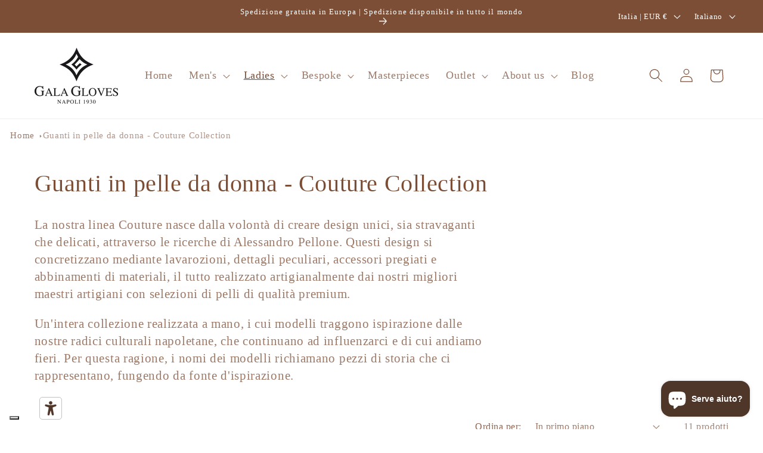

--- FILE ---
content_type: application/javascript
request_url: https://monitor.fraudblocker.com/fbt.js?sid=U-DiC0uFAMQBA7Tm3pCeI
body_size: 24486
content:
(()=>{function e(e,t,i,n){Object.defineProperty(e,t,{get:i,set:n,enumerable:!0,configurable:!0})}var t=globalThis,i={},n={},o=t.parcelRequiref28a;null==o&&((o=function(e){if(e in i)return i[e].exports;if(e in n){var t=n[e];delete n[e];var o={id:e,exports:{}};return i[e]=o,t.call(o.exports,o,o.exports),o.exports}var r=Error("Cannot find module '"+e+"'");throw r.code="MODULE_NOT_FOUND",r}).register=function(e,t){n[e]=t},t.parcelRequiref28a=o);var r=o.register;r("gTvGt",function(t,i){e(t.exports,"default",()=>U);var n,r,a=o("gLN4T"),c="3.4.2";function s(e,t){return new Promise(function(i){return setTimeout(i,e,t)})}function l(e){return!!e&&"function"==typeof e.then}function u(e,t){try{var i=e();l(i)?i.then(function(e){return t(!0,e)},function(e){return t(!1,e)}):t(!0,i)}catch(e){t(!1,e)}}function d(e,t,i){return void 0===i&&(i=16),(0,a.__awaiter)(this,void 0,void 0,function(){var n,o,r,c;return(0,a.__generator)(this,function(a){switch(a.label){case 0:n=Array(e.length),o=Date.now(),r=0,a.label=1;case 1:if(!(r<e.length))return[3,4];if(n[r]=t(e[r],r),!((c=Date.now())>=o+i))return[3,3];return o=c,[4,s(0)];case 2:a.sent(),a.label=3;case 3:return++r,[3,1];case 4:return[2,n]}})})}function m(e){e.then(void 0,function(){})}function b(e,t){e=[e[0]>>>16,65535&e[0],e[1]>>>16,65535&e[1]],t=[t[0]>>>16,65535&t[0],t[1]>>>16,65535&t[1]];var i=[0,0,0,0];return i[3]+=e[3]+t[3],i[2]+=i[3]>>>16,i[3]&=65535,i[2]+=e[2]+t[2],i[1]+=i[2]>>>16,i[2]&=65535,i[1]+=e[1]+t[1],i[0]+=i[1]>>>16,i[1]&=65535,i[0]+=e[0]+t[0],i[0]&=65535,[i[0]<<16|i[1],i[2]<<16|i[3]]}function f(e,t){e=[e[0]>>>16,65535&e[0],e[1]>>>16,65535&e[1]],t=[t[0]>>>16,65535&t[0],t[1]>>>16,65535&t[1]];var i=[0,0,0,0];return i[3]+=e[3]*t[3],i[2]+=i[3]>>>16,i[3]&=65535,i[2]+=e[2]*t[3],i[1]+=i[2]>>>16,i[2]&=65535,i[2]+=e[3]*t[2],i[1]+=i[2]>>>16,i[2]&=65535,i[1]+=e[1]*t[3],i[0]+=i[1]>>>16,i[1]&=65535,i[1]+=e[2]*t[2],i[0]+=i[1]>>>16,i[1]&=65535,i[1]+=e[3]*t[1],i[0]+=i[1]>>>16,i[1]&=65535,i[0]+=e[0]*t[3]+e[1]*t[2]+e[2]*t[1]+e[3]*t[0],i[0]&=65535,[i[0]<<16|i[1],i[2]<<16|i[3]]}function p(e,t){return 32==(t%=64)?[e[1],e[0]]:t<32?[e[0]<<t|e[1]>>>32-t,e[1]<<t|e[0]>>>32-t]:(t-=32,[e[1]<<t|e[0]>>>32-t,e[0]<<t|e[1]>>>32-t])}function v(e,t){return 0==(t%=64)?e:t<32?[e[0]<<t|e[1]>>>32-t,e[1]<<t]:[e[1]<<t-32,0]}function h(e,t){return[e[0]^t[0],e[1]^t[1]]}function w(e){return e=f(e=h(e,[0,e[0]>>>1]),[0xff51afd7,0xed558ccd]),e=f(e=h(e,[0,e[0]>>>1]),[0xc4ceb9fe,0x1a85ec53]),e=h(e,[0,e[0]>>>1])}function g(e){return parseInt(e)}function y(e){return parseFloat(e)}function k(e,t){return"number"==typeof e&&isNaN(e)?t:e}function x(e){return e.reduce(function(e,t){return e+ +!!t},0)}function L(e,t){if(void 0===t&&(t=1),Math.abs(t)>=1)return Math.round(e/t)*t;var i=1/t;return Math.round(e*i)/i}function S(e){return e&&"object"==typeof e&&"message"in e?e:{message:e}}function V(){var e=window,t=navigator;return x(["MSCSSMatrix"in e,"msSetImmediate"in e,"msIndexedDB"in e,"msMaxTouchPoints"in t,"msPointerEnabled"in t])>=4}function _(){var e=window,t=navigator;return x(["webkitPersistentStorage"in t,"webkitTemporaryStorage"in t,0===t.vendor.indexOf("Google"),"webkitResolveLocalFileSystemURL"in e,"BatteryManager"in e,"webkitMediaStream"in e,"webkitSpeechGrammar"in e])>=5}function C(){var e=window,t=navigator;return x(["ApplePayError"in e,"CSSPrimitiveValue"in e,"Counter"in e,0===t.vendor.indexOf("Apple"),"getStorageUpdates"in t,"WebKitMediaKeys"in e])>=4}function Z(){var e=window;return x(["safari"in e,!("DeviceMotionEvent"in e),!("ongestureend"in e),!("standalone"in navigator)])>=3}function W(){var e,t,i,n=_(),o=(i=window,x(["buildID"in navigator,"MozAppearance"in(null!=(t=null==(e=document.documentElement)?void 0:e.style)?t:{}),"onmozfullscreenchange"in i,"mozInnerScreenX"in i,"CSSMozDocumentRule"in i,"CanvasCaptureMediaStream"in i])>=4);if(!n&&!o)return!1;var r=window;return x(["onorientationchange"in r,"orientation"in r,n&&!("SharedWorker"in r),o&&/android/i.test(navigator.appVersion)])>=2}function A(e){var t=Error(e);return t.name=e,t}function j(e,t,i){var n,o,r;return void 0===i&&(i=50),(0,a.__awaiter)(this,void 0,void 0,function(){var c,l;return(0,a.__generator)(this,function(a){switch(a.label){case 0:c=document,a.label=1;case 1:if(c.body)return[3,3];return[4,s(i)];case 2:return a.sent(),[3,1];case 3:l=c.createElement("iframe"),a.label=4;case 4:return a.trys.push([4,,10,11]),[4,new Promise(function(e,i){var n=!1,o=function(){n=!0,e()};l.onload=o,l.onerror=function(e){n=!0,i(e)};var r=l.style;r.setProperty("display","block","important"),r.position="absolute",r.top="0",r.left="0",r.visibility="hidden",t&&"srcdoc"in l?l.srcdoc=t:l.src="about:blank",c.body.appendChild(l);var a=function(){var e,t;n||((null==(t=null==(e=l.contentWindow)?void 0:e.document)?void 0:t.readyState)==="complete"?o():setTimeout(a,10))};a()})];case 5:a.sent(),a.label=6;case 6:if(null==(o=null==(n=l.contentWindow)?void 0:n.document)?void 0:o.body)return[3,8];return[4,s(i)];case 7:return a.sent(),[3,6];case 8:return[4,e(l,l.contentWindow)];case 9:return[2,a.sent()];case 10:return null==(r=l.parentNode)||r.removeChild(l),[7];case 11:return[2]}})})}var M=["monospace","sans-serif","serif"],R=["sans-serif-thin","ARNO PRO","Agency FB","Arabic Typesetting","Arial Unicode MS","AvantGarde Bk BT","BankGothic Md BT","Batang","Bitstream Vera Sans Mono","Calibri","Century","Century Gothic","Clarendon","EUROSTILE","Franklin Gothic","Futura Bk BT","Futura Md BT","GOTHAM","Gill Sans","HELV","Haettenschweiler","Helvetica Neue","Humanst521 BT","Leelawadee","Letter Gothic","Levenim MT","Lucida Bright","Lucida Sans","Menlo","MS Mincho","MS Outlook","MS Reference Specialty","MS UI Gothic","MT Extra","MYRIAD PRO","Marlett","Meiryo UI","Microsoft Uighur","Minion Pro","Monotype Corsiva","PMingLiU","Pristina","SCRIPTINA","Segoe UI Light","Serifa","SimHei","Small Fonts","Staccato222 BT","TRAJAN PRO","Univers CE 55 Medium","Vrinda","ZWAdobeF"];function F(e){return e.toDataURL()}function I(){var e=screen;return[k(y(e.availTop),null),k(y(e.width)-y(e.availWidth)-k(y(e.availLeft),0),null),k(y(e.height)-y(e.availHeight)-k(y(e.availTop),0),null),k(y(e.availLeft),null)]}function G(e){for(var t=0;t<4;++t)if(e[t])return!1;return!0}function N(e){e.style.setProperty("display","block","important")}function T(e){return matchMedia("(inverted-colors: ".concat(e,")")).matches}function z(e){return matchMedia("(forced-colors: ".concat(e,")")).matches}function Y(e){return matchMedia("(prefers-contrast: ".concat(e,")")).matches}function X(e){return matchMedia("(prefers-reduced-motion: ".concat(e,")")).matches}function E(e){return matchMedia("(dynamic-range: ".concat(e,")")).matches}var P=Math,B=function(){return 0},D={default:[],apple:[{font:"-apple-system-body"}],serif:[{fontFamily:"serif"}],sans:[{fontFamily:"sans-serif"}],mono:[{fontFamily:"monospace"}],min:[{fontSize:"1px"}],system:[{fontFamily:"system-ui"}]},H={fonts:function(){return j(function(e,t){var i=t.document,n=i.body;n.style.fontSize="48px";var o=i.createElement("div"),r={},a={},c=function(e){var t=i.createElement("span"),n=t.style;return n.position="absolute",n.top="0",n.left="0",n.fontFamily=e,t.textContent="mmMwWLliI0O&1",o.appendChild(t),t},s=M.map(c),l=function(){for(var e={},t=function(t){e[t]=M.map(function(e){return c("'".concat(t,"',").concat(e))})},i=0;i<R.length;i++)t(R[i]);return e}();n.appendChild(o);for(var u=0;u<M.length;u++)r[M[u]]=s[u].offsetWidth,a[M[u]]=s[u].offsetHeight;return R.filter(function(e){var t;return t=l[e],M.some(function(e,i){return t[i].offsetWidth!==r[e]||t[i].offsetHeight!==a[e]})})})},domBlockers:function(e){var t=(void 0===e?{}:e).debug;return(0,a.__awaiter)(this,void 0,void 0,function(){var e,i,n,o,r;return(0,a.__generator)(this,function(c){switch(c.label){case 0:var l;if(!(C()||W()))return[2,void 0];return i=Object.keys(e={abpIndo:["#Iklan-Melayang","#Kolom-Iklan-728","#SidebarIklan-wrapper",'[title="ALIENBOLA" i]',(l=atob)("I0JveC1CYW5uZXItYWRz")],abpvn:[".quangcao","#mobileCatfish",l("LmNsb3NlLWFkcw=="),'[id^="bn_bottom_fixed_"]',"#pmadv"],adBlockFinland:[".mainostila",l("LnNwb25zb3JpdA=="),".ylamainos",l("YVtocmVmKj0iL2NsaWNrdGhyZ2guYXNwPyJd"),l("YVtocmVmXj0iaHR0cHM6Ly9hcHAucmVhZHBlYWsuY29tL2FkcyJd")],adBlockPersian:["#navbar_notice_50",".kadr",'TABLE[width="140px"]',"#divAgahi",l("YVtocmVmXj0iaHR0cDovL2cxLnYuZndtcm0ubmV0L2FkLyJd")],adBlockWarningRemoval:["#adblock-honeypot",".adblocker-root",".wp_adblock_detect",l("LmhlYWRlci1ibG9ja2VkLWFk"),l("I2FkX2Jsb2NrZXI=")],adGuardAnnoyances:[".hs-sosyal","#cookieconsentdiv",'div[class^="app_gdpr"]',".as-oil",'[data-cypress="soft-push-notification-modal"]'],adGuardBase:[".BetterJsPopOverlay",l("I2FkXzMwMFgyNTA="),l("I2Jhbm5lcmZsb2F0MjI="),l("I2NhbXBhaWduLWJhbm5lcg=="),l("I0FkLUNvbnRlbnQ=")],adGuardChinese:[l("LlppX2FkX2FfSA=="),l("YVtocmVmKj0iLmh0aGJldDM0LmNvbSJd"),"#widget-quan",l("YVtocmVmKj0iLzg0OTkyMDIwLnh5eiJd"),l("YVtocmVmKj0iLjE5NTZobC5jb20vIl0=")],adGuardFrench:["#pavePub",l("LmFkLWRlc2t0b3AtcmVjdGFuZ2xl"),".mobile_adhesion",".widgetadv",l("LmFkc19iYW4=")],adGuardGerman:['aside[data-portal-id="leaderboard"]'],adGuardJapanese:["#kauli_yad_1",l("YVtocmVmXj0iaHR0cDovL2FkMi50cmFmZmljZ2F0ZS5uZXQvIl0="),l("Ll9wb3BJbl9pbmZpbml0ZV9hZA=="),l("LmFkZ29vZ2xl"),l("Ll9faXNib29zdFJldHVybkFk")],adGuardMobile:[l("YW1wLWF1dG8tYWRz"),l("LmFtcF9hZA=="),'amp-embed[type="24smi"]',"#mgid_iframe1",l("I2FkX2ludmlld19hcmVh")],adGuardRussian:[l("YVtocmVmXj0iaHR0cHM6Ly9hZC5sZXRtZWFkcy5jb20vIl0="),l("LnJlY2xhbWE="),'div[id^="smi2adblock"]',l("ZGl2W2lkXj0iQWRGb3hfYmFubmVyXyJd"),"#psyduckpockeball"],adGuardSocial:[l("YVtocmVmXj0iLy93d3cuc3R1bWJsZXVwb24uY29tL3N1Ym1pdD91cmw9Il0="),l("YVtocmVmXj0iLy90ZWxlZ3JhbS5tZS9zaGFyZS91cmw/Il0="),".etsy-tweet","#inlineShare",".popup-social"],adGuardSpanishPortuguese:["#barraPublicidade","#Publicidade","#publiEspecial","#queTooltip",".cnt-publi"],adGuardTrackingProtection:["#qoo-counter",l("YVtocmVmXj0iaHR0cDovL2NsaWNrLmhvdGxvZy5ydS8iXQ=="),l("YVtocmVmXj0iaHR0cDovL2hpdGNvdW50ZXIucnUvdG9wL3N0YXQucGhwIl0="),l("YVtocmVmXj0iaHR0cDovL3RvcC5tYWlsLnJ1L2p1bXAiXQ=="),"#top100counter"],adGuardTurkish:["#backkapat",l("I3Jla2xhbWk="),l("YVtocmVmXj0iaHR0cDovL2Fkc2Vydi5vbnRlay5jb20udHIvIl0="),l("YVtocmVmXj0iaHR0cDovL2l6bGVuemkuY29tL2NhbXBhaWduLyJd"),l("YVtocmVmXj0iaHR0cDovL3d3dy5pbnN0YWxsYWRzLm5ldC8iXQ==")],bulgarian:[l("dGQjZnJlZW5ldF90YWJsZV9hZHM="),"#ea_intext_div",".lapni-pop-over","#xenium_hot_offers"],easyList:[".yb-floorad",l("LndpZGdldF9wb19hZHNfd2lkZ2V0"),l("LnRyYWZmaWNqdW5reS1hZA=="),".textad_headline",l("LnNwb25zb3JlZC10ZXh0LWxpbmtz")],easyListChina:[l("LmFwcGd1aWRlLXdyYXBbb25jbGljayo9ImJjZWJvcy5jb20iXQ=="),l("LmZyb250cGFnZUFkdk0="),"#taotaole","#aafoot.top_box",".cfa_popup"],easyListCookie:[".ezmob-footer",".cc-CookieWarning","[data-cookie-number]",l("LmF3LWNvb2tpZS1iYW5uZXI="),".sygnal24-gdpr-modal-wrap"],easyListCzechSlovak:["#onlajny-stickers",l("I3Jla2xhbW5pLWJveA=="),l("LnJla2xhbWEtbWVnYWJvYXJk"),".sklik",l("W2lkXj0ic2tsaWtSZWtsYW1hIl0=")],easyListDutch:[l("I2FkdmVydGVudGll"),l("I3ZpcEFkbWFya3RCYW5uZXJCbG9jaw=="),".adstekst",l("YVtocmVmXj0iaHR0cHM6Ly94bHR1YmUubmwvY2xpY2svIl0="),"#semilo-lrectangle"],easyListGermany:["#SSpotIMPopSlider",l("LnNwb25zb3JsaW5rZ3J1ZW4="),l("I3dlcmJ1bmdza3k="),l("I3Jla2xhbWUtcmVjaHRzLW1pdHRl"),l("YVtocmVmXj0iaHR0cHM6Ly9iZDc0Mi5jb20vIl0=")],easyListItaly:[l("LmJveF9hZHZfYW5udW5jaQ=="),".sb-box-pubbliredazionale",l("YVtocmVmXj0iaHR0cDovL2FmZmlsaWF6aW9uaWFkcy5zbmFpLml0LyJd"),l("YVtocmVmXj0iaHR0cHM6Ly9hZHNlcnZlci5odG1sLml0LyJd"),l("YVtocmVmXj0iaHR0cHM6Ly9hZmZpbGlhemlvbmlhZHMuc25haS5pdC8iXQ==")],easyListLithuania:[l("LnJla2xhbW9zX3RhcnBhcw=="),l("LnJla2xhbW9zX251b3JvZG9z"),l("aW1nW2FsdD0iUmVrbGFtaW5pcyBza3lkZWxpcyJd"),l("aW1nW2FsdD0iRGVkaWt1b3RpLmx0IHNlcnZlcmlhaSJd"),l("aW1nW2FsdD0iSG9zdGluZ2FzIFNlcnZlcmlhaS5sdCJd")],estonian:[l("QVtocmVmKj0iaHR0cDovL3BheTRyZXN1bHRzMjQuZXUiXQ==")],fanboyAnnoyances:["#ac-lre-player",".navigate-to-top","#subscribe_popup",".newsletter_holder","#back-top"],fanboyAntiFacebook:[".util-bar-module-firefly-visible"],fanboyEnhancedTrackers:[".open.pushModal","#issuem-leaky-paywall-articles-zero-remaining-nag","#sovrn_container",'div[class$="-hide"][zoompage-fontsize][style="display: block;"]',".BlockNag__Card"],fanboySocial:["#FollowUs","#meteored_share","#social_follow",".article-sharer",".community__social-desc"],frellwitSwedish:[l("YVtocmVmKj0iY2FzaW5vcHJvLnNlIl1bdGFyZ2V0PSJfYmxhbmsiXQ=="),l("YVtocmVmKj0iZG9rdG9yLXNlLm9uZWxpbmsubWUiXQ=="),"article.category-samarbete",l("ZGl2LmhvbGlkQWRz"),"ul.adsmodern"],greekAdBlock:[l("QVtocmVmKj0iYWRtYW4ub3RlbmV0LmdyL2NsaWNrPyJd"),l("QVtocmVmKj0iaHR0cDovL2F4aWFiYW5uZXJzLmV4b2R1cy5nci8iXQ=="),l("QVtocmVmKj0iaHR0cDovL2ludGVyYWN0aXZlLmZvcnRobmV0LmdyL2NsaWNrPyJd"),"DIV.agores300","TABLE.advright"],hungarian:["#cemp_doboz",".optimonk-iframe-container",l("LmFkX19tYWlu"),l("W2NsYXNzKj0iR29vZ2xlQWRzIl0="),"#hirdetesek_box"],iDontCareAboutCookies:['.alert-info[data-block-track*="CookieNotice"]',".ModuleTemplateCookieIndicator",".o--cookies--container","#cookies-policy-sticky","#stickyCookieBar"],icelandicAbp:[l("QVtocmVmXj0iL2ZyYW1ld29yay9yZXNvdXJjZXMvZm9ybXMvYWRzLmFzcHgiXQ==")],latvian:[l("YVtocmVmPSJodHRwOi8vd3d3LnNhbGlkemluaS5sdi8iXVtzdHlsZT0iZGlzcGxheTogYmxvY2s7IHdpZHRoOiAxMjBweDsgaGVpZ2h0OiA0MHB4OyBvdmVyZmxvdzogaGlkZGVuOyBwb3NpdGlvbjogcmVsYXRpdmU7Il0="),l("YVtocmVmPSJodHRwOi8vd3d3LnNhbGlkemluaS5sdi8iXVtzdHlsZT0iZGlzcGxheTogYmxvY2s7IHdpZHRoOiA4OHB4OyBoZWlnaHQ6IDMxcHg7IG92ZXJmbG93OiBoaWRkZW47IHBvc2l0aW9uOiByZWxhdGl2ZTsiXQ==")],listKr:[l("YVtocmVmKj0iLy9hZC5wbGFuYnBsdXMuY28ua3IvIl0="),l("I2xpdmVyZUFkV3JhcHBlcg=="),l("YVtocmVmKj0iLy9hZHYuaW1hZHJlcC5jby5rci8iXQ=="),l("aW5zLmZhc3R2aWV3LWFk"),".revenue_unit_item.dable"],listeAr:[l("LmdlbWluaUxCMUFk"),".right-and-left-sponsers",l("YVtocmVmKj0iLmFmbGFtLmluZm8iXQ=="),l("YVtocmVmKj0iYm9vcmFxLm9yZyJd"),l("YVtocmVmKj0iZHViaXp6bGUuY29tL2FyLz91dG1fc291cmNlPSJd")],listeFr:[l("YVtocmVmXj0iaHR0cDovL3Byb21vLnZhZG9yLmNvbS8iXQ=="),l("I2FkY29udGFpbmVyX3JlY2hlcmNoZQ=="),l("YVtocmVmKj0id2Vib3JhbWEuZnIvZmNnaS1iaW4vIl0="),".site-pub-interstitiel",'div[id^="crt-"][data-criteo-id]'],officialPolish:["#ceneo-placeholder-ceneo-12",l("W2hyZWZePSJodHRwczovL2FmZi5zZW5kaHViLnBsLyJd"),l("YVtocmVmXj0iaHR0cDovL2Fkdm1hbmFnZXIudGVjaGZ1bi5wbC9yZWRpcmVjdC8iXQ=="),l("YVtocmVmXj0iaHR0cDovL3d3dy50cml6ZXIucGwvP3V0bV9zb3VyY2UiXQ=="),l("ZGl2I3NrYXBpZWNfYWQ=")],ro:[l("YVtocmVmXj0iLy9hZmZ0cmsuYWx0ZXgucm8vQ291bnRlci9DbGljayJd"),l("YVtocmVmXj0iaHR0cHM6Ly9ibGFja2ZyaWRheXNhbGVzLnJvL3Ryay9zaG9wLyJd"),l("YVtocmVmXj0iaHR0cHM6Ly9ldmVudC4ycGVyZm9ybWFudC5jb20vZXZlbnRzL2NsaWNrIl0="),l("YVtocmVmXj0iaHR0cHM6Ly9sLnByb2ZpdHNoYXJlLnJvLyJd"),'a[href^="/url/"]'],ruAd:[l("YVtocmVmKj0iLy9mZWJyYXJlLnJ1LyJd"),l("YVtocmVmKj0iLy91dGltZy5ydS8iXQ=="),l("YVtocmVmKj0iOi8vY2hpa2lkaWtpLnJ1Il0="),"#pgeldiz",".yandex-rtb-block"],thaiAds:["a[href*=macau-uta-popup]",l("I2Fkcy1nb29nbGUtbWlkZGxlX3JlY3RhbmdsZS1ncm91cA=="),l("LmFkczMwMHM="),".bumq",".img-kosana"],webAnnoyancesUltralist:["#mod-social-share-2","#social-tools",l("LmN0cGwtZnVsbGJhbm5lcg=="),".zergnet-recommend",".yt.btn-link.btn-md.btn"]}),[4,function(e){var t;return(0,a.__awaiter)(this,void 0,void 0,function(){var i,n,o,r,c,l,u;return(0,a.__generator)(this,function(a){switch(a.label){case 0:for(n=(i=document).createElement("div"),o=Array(e.length),r={},N(n),c=0;c<e.length;++c)"DIALOG"===(l=function(e){for(var t=function(e){for(var t,i,n="Unexpected syntax '".concat(e,"'"),o=/^\s*([a-z-]*)(.*)$/i.exec(e),r=o[1]||void 0,a={},c=/([.:#][\w-]+|\[.+?\])/gi,s=function(e,t){a[e]=a[e]||[],a[e].push(t)};;){var l=c.exec(o[2]);if(!l)break;var u=l[0];switch(u[0]){case".":s("class",u.slice(1));break;case"#":s("id",u.slice(1));break;case"[":var d=/^\[([\w-]+)([~|^$*]?=("(.*?)"|([\w-]+)))?(\s+[is])?\]$/.exec(u);if(d)s(d[1],null!=(i=null!=(t=d[4])?t:d[5])?i:"");else throw Error(n);break;default:throw Error(n)}}return[r,a]}(e),i=t[0],n=t[1],o=document.createElement(null!=i?i:"div"),r=0,a=Object.keys(n);r<a.length;r++){var c=a[r],s=n[c].join(" ");"style"===c?function(e,t){for(var i=0,n=t.split(";");i<n.length;i++){var o=n[i],r=/^\s*([\w-]+)\s*:\s*(.+?)(\s*!([\w-]+))?\s*$/.exec(o);if(r){var a=r[1],c=r[2],s=r[4];e.setProperty(a,c,s||"")}}}(o.style,s):o.setAttribute(c,s)}return o}(e[c])).tagName&&l.show(),N(u=i.createElement("div")),u.appendChild(l),n.appendChild(u),o[c]=l;a.label=1;case 1:if(i.body)return[3,3];return[4,s(50)];case 2:return a.sent(),[3,1];case 3:i.body.appendChild(n);try{for(c=0;c<e.length;++c)o[c].offsetParent||(r[e[c]]=!0)}finally{null==(t=n.parentNode)||t.removeChild(n)}return[2,r]}})})}((r=[]).concat.apply(r,i.map(function(t){return e[t]})))];case 1:return n=c.sent(),t&&function(e,t){for(var i="DOM blockers debug:\n```",n=0,o=Object.keys(e);n<o.length;n++){var r=o[n];i+="\n".concat(r,":");for(var a=0,c=e[r];a<c.length;a++){var s=c[a];i+="\n  ".concat(t[s]?"\uD83D\uDEAB":"➡️"," ").concat(s)}}console.log("".concat(i,"\n```"))}(e,n),(o=i.filter(function(t){var i=e[t];return x(i.map(function(e){return n[e]}))>.6*i.length})).sort(),[2,o]}})})},fontPreferences:function(){var e,t;return e=function(e,t){for(var i={},n={},o=0,r=Object.keys(D);o<r.length;o++){var a=r[o],c=D[a],s=c[0],l=void 0===s?{}:s,u=c[1],d=void 0===u?"mmMwWLliI0fiflO&1":u,m=e.createElement("span");m.textContent=d,m.style.whiteSpace="nowrap";for(var b=0,f=Object.keys(l);b<f.length;b++){var p=f[b],v=l[p];void 0!==v&&(m.style[p]=v)}i[a]=m,t.appendChild(e.createElement("br")),t.appendChild(m)}for(var h=0,w=Object.keys(D);h<w.length;h++){var a=w[h];n[a]=i[a].getBoundingClientRect().width}return n},void 0===t&&(t=4e3),j(function(i,n){var o=n.document,r=o.body,c=r.style;c.width="".concat(t,"px"),c.webkitTextSizeAdjust=c.textSizeAdjust="none",_()?r.style.zoom="".concat(1/n.devicePixelRatio):C()&&(r.style.zoom="reset");var s=o.createElement("div");return s.textContent=(0,a.__spreadArray)([],Array(t/20|0),!0).map(function(){return"word"}).join(" "),r.appendChild(s),e(o,r)},'<!doctype html><html><head><meta name="viewport" content="width=device-width, initial-scale=1">')},audio:function(){var e,t,i,n=window,o=n.OfflineAudioContext||n.webkitOfflineAudioContext;if(!o)return -2;if(C()&&!Z()&&!(x(["DOMRectList"in(e=window),"RTCPeerConnectionIceEvent"in e,"SVGGeometryElement"in e,"ontransitioncancel"in e])>=3))return -1;var r=new o(1,5e3,44100),a=r.createOscillator();a.type="triangle",a.frequency.value=1e4;var c=r.createDynamicsCompressor();c.threshold.value=-50,c.knee.value=40,c.ratio.value=12,c.attack.value=0,c.release.value=.25,a.connect(c),c.connect(r.destination),a.start(0);var s=(t=r,i=function(){},[new Promise(function(e,n){var o=!1,r=0,a=0;t.oncomplete=function(t){return e(t.renderedBuffer)};var c=function(){setTimeout(function(){return n(A("timeout"))},Math.min(500,a+5e3-Date.now()))},s=function(){try{var e=t.startRendering();switch(l(e)&&m(e),t.state){case"running":a=Date.now(),o&&c();break;case"suspended":!document.hidden&&r++,o&&r>=3?n(A("suspended")):setTimeout(s,500)}}catch(e){n(e)}};s(),i=function(){!o&&(o=!0,a>0&&c())}}),i]),u=s[0],d=s[1],b=u.then(function(e){for(var t=e.getChannelData(0).subarray(4500),i=0,n=0;n<t.length;++n)i+=Math.abs(t[n]);return i},function(e){if("timeout"===e.name||"suspended"===e.name)return -3;throw e});return m(b),function(){return d(),b}},screenFrame:function(){var e=this,t=function(){var e=this;if(void 0===r){var t=function(){var e=I();G(e)?r=setTimeout(t,2500):(n=e,r=void 0)};t()}return function(){return(0,a.__awaiter)(e,void 0,void 0,function(){var e;return(0,a.__generator)(this,function(t){switch(t.label){case 0:var i,o;if(!G(e=I()))return[3,2];if(n)return[2,(0,a.__spreadArray)([],n,!0)];if(!((i=document).fullscreenElement||i.msFullscreenElement||i.mozFullScreenElement||i.webkitFullscreenElement))return[3,2];return[4,((o=document).exitFullscreen||o.msExitFullscreen||o.mozCancelFullScreen||o.webkitExitFullscreen).call(o)];case 1:t.sent(),e=I(),t.label=2;case 2:return G(e)||(n=e),[2,e]}})})}}();return function(){return(0,a.__awaiter)(e,void 0,void 0,function(){var e,i;return(0,a.__generator)(this,function(n){switch(n.label){case 0:return[4,t()];case 1:return e=n.sent(),[2,[(i=function(e){return null===e?null:L(e,10)})(e[0]),i(e[1]),i(e[2]),i(e[3])]]}})})}},osCpu:function(){return navigator.oscpu},languages:function(){var e,t=navigator,i=[],n=t.language||t.userLanguage||t.browserLanguage||t.systemLanguage;if(void 0!==n&&i.push([n]),Array.isArray(t.languages))_()&&x([!("MediaSettingsRange"in(e=window)),"RTCEncodedAudioFrame"in e,""+e.Intl=="[object Intl]",""+e.Reflect=="[object Reflect]"])>=3||i.push(t.languages);else if("string"==typeof t.languages){var o=t.languages;o&&i.push(o.split(","))}return i},colorDepth:function(){return window.screen.colorDepth},deviceMemory:function(){return k(y(navigator.deviceMemory),void 0)},screenResolution:function(){var e=screen,t=function(e){return k(g(e),null)},i=[t(e.width),t(e.height)];return i.sort().reverse(),i},hardwareConcurrency:function(){return k(g(navigator.hardwareConcurrency),void 0)},timezone:function(){var e,t,i=null==(t=window.Intl)?void 0:t.DateTimeFormat;if(i){var n=new i().resolvedOptions().timeZone;if(n)return n}var o=-Math.max(y(new Date(e=new Date().getFullYear(),0,1).getTimezoneOffset()),y(new Date(e,6,1).getTimezoneOffset()));return"UTC".concat(o>=0?"+":"").concat(Math.abs(o))},sessionStorage:function(){try{return!!window.sessionStorage}catch(e){return!0}},localStorage:function(){try{return!!window.localStorage}catch(e){return!0}},indexedDB:function(){var e,t;if(!(V()||x(["msWriteProfilerMark"in(e=window),"MSStream"in e,"msLaunchUri"in(t=navigator),"msSaveBlob"in t])>=3&&!V()))try{return!!window.indexedDB}catch(e){return!0}},openDatabase:function(){return!!window.openDatabase},cpuClass:function(){return navigator.cpuClass},platform:function(){var e=navigator.platform;return"MacIntel"===e&&C()&&!Z()?!function(){if("iPad"===navigator.platform)return!0;var e=screen,t=e.width/e.height;return x(["MediaSource"in window,!!Element.prototype.webkitRequestFullscreen,t>.65&&t<1.53])>=2}()?"iPhone":"iPad":e},plugins:function(){var e=navigator.plugins;if(e){for(var t=[],i=0;i<e.length;++i){var n=e[i];if(n){for(var o=[],r=0;r<n.length;++r){var a=n[r];o.push({type:a.type,suffixes:a.suffixes})}t.push({name:n.name,description:n.description,mimeTypes:o})}}return t}},canvas:function(){var e,t,i,n=!1,o=((e=document.createElement("canvas")).width=1,e.height=1,[e,e.getContext("2d")]),r=o[0],a=o[1];if(c=r,!(a&&c.toDataURL))t=i="";else{(s=a).rect(0,0,10,10),s.rect(2,2,6,6),n=!s.isPointInPath(5,5,"evenodd"),l=r,u=a,l.width=240,l.height=60,u.textBaseline="alphabetic",u.fillStyle="#f60",u.fillRect(100,1,62,20),u.fillStyle="#069",u.font='11pt "Times New Roman"',d="Cwm fjordbank gly ".concat(String.fromCharCode(55357,56835)),u.fillText(d,2,15),u.fillStyle="rgba(102, 204, 0, 0.2)",u.font="18pt Arial",u.fillText(d,4,45);var c,s,l,u,d,m=F(r);m!==F(r)?t=i="unstable":(i=m,function(e,t){e.width=122,e.height=110,t.globalCompositeOperation="multiply";for(var i=0,n=[["#f2f",40,40],["#2ff",80,40],["#ff2",60,80]];i<n.length;i++){var o=n[i],r=o[0],a=o[1],c=o[2];t.fillStyle=r,t.beginPath(),t.arc(a,c,40,0,2*Math.PI,!0),t.closePath(),t.fill()}t.fillStyle="#f9c",t.arc(60,60,60,0,2*Math.PI,!0),t.arc(60,60,20,0,2*Math.PI,!0),t.fill("evenodd")}(r,a),t=F(r))}return{winding:n,geometry:t,text:i}},touchSupport:function(){var e,t=navigator,i=0;void 0!==t.maxTouchPoints?i=g(t.maxTouchPoints):void 0!==t.msMaxTouchPoints&&(i=t.msMaxTouchPoints);try{document.createEvent("TouchEvent"),e=!0}catch(t){e=!1}return{maxTouchPoints:i,touchEvent:e,touchStart:"ontouchstart"in window}},vendor:function(){return navigator.vendor||""},vendorFlavors:function(){for(var e=[],t=0,i=["chrome","safari","__crWeb","__gCrWeb","yandex","__yb","__ybro","__firefox__","__edgeTrackingPreventionStatistics","webkit","oprt","samsungAr","ucweb","UCShellJava","puffinDevice"];t<i.length;t++){var n=i[t],o=window[n];o&&"object"==typeof o&&e.push(n)}return e.sort()},cookiesEnabled:function(){var e=document;try{e.cookie="cookietest=1; SameSite=Strict;";var t=-1!==e.cookie.indexOf("cookietest=");return e.cookie="cookietest=1; SameSite=Strict; expires=Thu, 01-Jan-1970 00:00:01 GMT",t}catch(e){return!1}},colorGamut:function(){for(var e=0,t=["rec2020","p3","srgb"];e<t.length;e++){var i=t[e];if(matchMedia("(color-gamut: ".concat(i,")")).matches)return i}},invertedColors:function(){return!!T("inverted")||!T("none")&&void 0},forcedColors:function(){return!!z("active")||!z("none")&&void 0},monochrome:function(){if(matchMedia("(min-monochrome: 0)").matches){for(var e=0;e<=100;++e)if(matchMedia("(max-monochrome: ".concat(e,")")).matches)return e;throw Error("Too high value")}},contrast:function(){return Y("no-preference")?0:Y("high")||Y("more")?1:Y("low")||Y("less")?-1:Y("forced")?10:void 0},reducedMotion:function(){return!!X("reduce")||!X("no-preference")&&void 0},hdr:function(){return!!E("high")||!E("standard")&&void 0},math:function(){var e=P.acos||B,t=P.acosh||B,i=P.asin||B,n=P.asinh||B,o=P.atanh||B,r=P.atan||B,a=P.sin||B,c=P.sinh||B,s=P.cos||B,l=P.cosh||B,u=P.tan||B,d=P.tanh||B,m=P.exp||B,b=P.expm1||B,f=P.log1p||B;return{acos:e(.12312423423423424),acosh:t(1e308),acoshPf:P.log(1e154+P.sqrt(1e154*1e154-1)),asin:i(.12312423423423424),asinh:n(1),asinhPf:P.log(1+P.sqrt(2)),atanh:o(.5),atanhPf:P.log(3)/2,atan:r(.5),sin:a(-1e300),sinh:c(1),sinhPf:P.exp(1)-1/P.exp(1)/2,cos:s(10.000000000123),cosh:l(1),coshPf:(P.exp(1)+1/P.exp(1))/2,tan:u(-1e300),tanh:d(1),tanhPf:(P.exp(2)-1)/(P.exp(2)+1),exp:m(1),expm1:b(1),expm1Pf:P.exp(1)-1,log1p:f(10),log1pPf:P.log(11),powPI:P.pow(P.PI,-100)}},videoCard:function(){var e,t=document.createElement("canvas"),i=null!=(e=t.getContext("webgl"))?e:t.getContext("experimental-webgl");if(i&&"getExtension"in i){var n=i.getExtension("WEBGL_debug_renderer_info");if(n)return{vendor:(i.getParameter(n.UNMASKED_VENDOR_WEBGL)||"").toString(),renderer:(i.getParameter(n.UNMASKED_RENDERER_WEBGL)||"").toString()}}},pdfViewerEnabled:function(){return navigator.pdfViewerEnabled},architecture:function(){var e=new Float32Array(1),t=new Uint8Array(e.buffer);return e[0]=1/0,e[0]=e[0]-e[0],t[3]}};function J(e){return JSON.stringify(e,function(e,t){if(t instanceof Error){var i;return(0,a.__assign)({name:t.name,message:t.message,stack:null==(i=t.stack)?void 0:i.split("\n")},t)}return t},2)}function O(e){return function(e,t){t=t||0;var i,n=(e=e||"").length%16,o=e.length-n,r=[0,t],a=[0,t],c=[0,0],s=[0,0],l=[0x87c37b91,0x114253d5],u=[0x4cf5ad43,0x2745937f];for(i=0;i<o;i+=16)c=[255&e.charCodeAt(i+4)|(255&e.charCodeAt(i+5))<<8|(255&e.charCodeAt(i+6))<<16|(255&e.charCodeAt(i+7))<<24,255&e.charCodeAt(i)|(255&e.charCodeAt(i+1))<<8|(255&e.charCodeAt(i+2))<<16|(255&e.charCodeAt(i+3))<<24],s=[255&e.charCodeAt(i+12)|(255&e.charCodeAt(i+13))<<8|(255&e.charCodeAt(i+14))<<16|(255&e.charCodeAt(i+15))<<24,255&e.charCodeAt(i+8)|(255&e.charCodeAt(i+9))<<8|(255&e.charCodeAt(i+10))<<16|(255&e.charCodeAt(i+11))<<24],c=p(c=f(c,l),31),r=b(r=p(r=h(r,c=f(c,u)),27),a),r=b(f(r,[0,5]),[0,0x52dce729]),s=p(s=f(s,u),33),a=b(a=p(a=h(a,s=f(s,l)),31),r),a=b(f(a,[0,5]),[0,0x38495ab5]);switch(c=[0,0],s=[0,0],n){case 15:s=h(s,v([0,e.charCodeAt(i+14)],48));case 14:s=h(s,v([0,e.charCodeAt(i+13)],40));case 13:s=h(s,v([0,e.charCodeAt(i+12)],32));case 12:s=h(s,v([0,e.charCodeAt(i+11)],24));case 11:s=h(s,v([0,e.charCodeAt(i+10)],16));case 10:s=h(s,v([0,e.charCodeAt(i+9)],8));case 9:s=p(s=f(s=h(s,[0,e.charCodeAt(i+8)]),u),33),a=h(a,s=f(s,l));case 8:c=h(c,v([0,e.charCodeAt(i+7)],56));case 7:c=h(c,v([0,e.charCodeAt(i+6)],48));case 6:c=h(c,v([0,e.charCodeAt(i+5)],40));case 5:c=h(c,v([0,e.charCodeAt(i+4)],32));case 4:c=h(c,v([0,e.charCodeAt(i+3)],24));case 3:c=h(c,v([0,e.charCodeAt(i+2)],16));case 2:c=h(c,v([0,e.charCodeAt(i+1)],8));case 1:c=p(c=f(c=h(c,[0,e.charCodeAt(i)]),l),31),r=h(r,c=f(c,u))}return r=b(r=h(r,[0,e.length]),a=h(a,[0,e.length])),a=b(a,r),r=b(r=w(r),a=w(a)),a=b(a,r),("00000000"+(r[0]>>>0).toString(16)).slice(-8)+("00000000"+(r[1]>>>0).toString(16)).slice(-8)+("00000000"+(a[0]>>>0).toString(16)).slice(-8)+("00000000"+(a[1]>>>0).toString(16)).slice(-8)}(function(e){for(var t="",i=0,n=Object.keys(e).sort();i<n.length;i++){var o=n[i],r=e[o],a=r.error?"error":JSON.stringify(r.value);t+="".concat(t?"|":"").concat(o.replace(/([:|\\])/g,"\\$1"),":").concat(a)}return t}(e))}var U={load:function(e){var t=void 0===e?{}:e,i=t.delayFallback,n=t.debug,o=t.monitoring,r=void 0===o||o;return(0,a.__awaiter)(this,void 0,void 0,function(){return(0,a.__generator)(this,function(e){var t,o,l,b,f,p,v,h,w,g;switch(e.label){case 0:return r&&function(){if(!(window.__fpjs_d_m||Math.random()>=.001))try{var e=new XMLHttpRequest;e.open("get","https://m1.openfpcdn.io/fingerprintjs/v".concat(c,"/npm-monitoring"),!0),e.send()}catch(e){console.error(e)}}(),[4,(void 0===(t=i)&&(t=50),o=t,l=2*t,(b=window.requestIdleCallback)?new Promise(function(e){return b.call(window,function(){return e()},{timeout:l})}):s(Math.min(o,l)))];case 1:return e.sent(),f={debug:n},p=[],h=d(v=Object.keys(H).filter(function(e){return!function(e,t){for(var i=0,n=e.length;i<n;++i)if(e[i]===t)return!0;return!1}(p,e)}),function(e){var t,i;return t=H[e],m(i=new Promise(function(e){var i=Date.now();u(t.bind(null,f),function(){for(var t=[],n=0;n<arguments.length;n++)t[n]=arguments[n];var o=Date.now()-i;if(!t[0])return e(function(){return{error:S(t[1]),duration:o}});var r=t[1];if("function"!=typeof r)return e(function(){return{value:r,duration:o}});e(function(){return new Promise(function(e){var t=Date.now();u(r,function(){for(var i=[],n=0;n<arguments.length;n++)i[n]=arguments[n];var r=o+Date.now()-t;if(!i[0])return e({error:S(i[1]),duration:r});e({value:i[1],duration:r})})})})})})),function(){return i.then(function(e){return e()})}}),m(h),[2,(w=function(){return(0,a.__awaiter)(this,void 0,void 0,function(){var e,t,i;return(0,a.__generator)(this,function(n){switch(n.label){case 0:return[4,h];case 1:return[4,d(n.sent(),function(e){var t=e();return m(t),t})];case 2:return[4,Promise.all(n.sent())];case 3:for(i=0,e=n.sent(),t={};i<v.length;++i)t[v[i]]=e[i];return[2,t]}})})},g=Date.now(),{get:function(e){return(0,a.__awaiter)(this,void 0,void 0,function(){var t,i,o;return(0,a.__generator)(this,function(r){switch(r.label){case 0:return t=Date.now(),[4,w()];case 1:var a,s,l,u;return o={get visitorId(){return void 0===u&&(u=O(this.components)),u},set visitorId(visitorId){u=visitorId},confidence:(l=L(.99+.01*(s=function(e){if(W())return .4;if(C())return Z()?.5:.3;var t=e.platform.value||"";return/^Win/.test(t)?.6:/^Mac/.test(t)?.5:.7}(a=i=r.sent())),1e-4),{score:s,comment:"$ if upgrade to Pro: https://fpjs.dev/pro".replace(/\$/g,"".concat(l))}),components:a,version:c},(n||(null==e?void 0:e.debug))&&console.log("Copy the text below to get the debug data:\n\n```\nversion: ".concat(o.version,"\nuserAgent: ").concat(navigator.userAgent,"\ntimeBetweenLoadAndGet: ").concat(t-g,"\nvisitorId: ").concat(o.visitorId,"\ncomponents: ").concat(J(i),"\n```")),[2,o]}})})}})]}})})},hashComponents:O,componentsToDebugString:J}}),r("gLN4T",function(t,i){e(t.exports,"__assign",()=>n),e(t.exports,"__awaiter",()=>o),e(t.exports,"__generator",()=>r),e(t.exports,"__spreadArray",()=>a);var n=function(){return(n=Object.assign||function(e){for(var t,i=1,n=arguments.length;i<n;i++)for(var o in t=arguments[i])Object.prototype.hasOwnProperty.call(t,o)&&(e[o]=t[o]);return e}).apply(this,arguments)};function o(e,t,i,n){return new(i||(i=Promise))(function(o,r){function a(e){try{s(n.next(e))}catch(e){r(e)}}function c(e){try{s(n.throw(e))}catch(e){r(e)}}function s(e){var t;e.done?o(e.value):((t=e.value)instanceof i?t:new i(function(e){e(t)})).then(a,c)}s((n=n.apply(e,t||[])).next())})}function r(e,t){var i,n,o,r,a={label:0,sent:function(){if(1&o[0])throw o[1];return o[1]},trys:[],ops:[]};return r={next:c(0),throw:c(1),return:c(2)},"function"==typeof Symbol&&(r[Symbol.iterator]=function(){return this}),r;function c(c){return function(s){var l=[c,s];if(i)throw TypeError("Generator is already executing.");for(;r&&(r=0,l[0]&&(a=0)),a;)try{if(i=1,n&&(o=2&l[0]?n.return:l[0]?n.throw||((o=n.return)&&o.call(n),0):n.next)&&!(o=o.call(n,l[1])).done)return o;switch(n=0,o&&(l=[2&l[0],o.value]),l[0]){case 0:case 1:o=l;break;case 4:return a.label++,{value:l[1],done:!1};case 5:a.label++,n=l[1],l=[0];continue;case 7:l=a.ops.pop(),a.trys.pop();continue;default:if(!(o=(o=a.trys).length>0&&o[o.length-1])&&(6===l[0]||2===l[0])){a=0;continue}if(3===l[0]&&(!o||l[1]>o[0]&&l[1]<o[3])){a.label=l[1];break}if(6===l[0]&&a.label<o[1]){a.label=o[1],o=l;break}if(o&&a.label<o[2]){a.label=o[2],a.ops.push(l);break}o[2]&&a.ops.pop(),a.trys.pop();continue}l=t.call(e,a)}catch(e){l=[6,e],n=0}finally{i=o=0}if(5&l[0])throw l[1];return{value:l[0]?l[1]:void 0,done:!0}}}}function a(e,t,i){if(i||2==arguments.length)for(var n,o=0,r=t.length;o<r;o++)!n&&o in t||(n||(n=Array.prototype.slice.call(t,0,o)),n[o]=t[o]);return e.concat(n||Array.prototype.slice.call(t))}"function"==typeof SuppressedError&&SuppressedError}),r("gkVdC",function(e,t){!function(i,n){"use strict";var o="function",r="undefined",a="object",c="string",s="major",l="model",u="name",d="type",m="vendor",b="version",f="architecture",p="console",v="mobile",h="tablet",w="smarttv",g="wearable",y="embedded",k="Amazon",x="Apple",L="ASUS",S="BlackBerry",V="Browser",_="Chrome",C="Firefox",Z="Google",W="Huawei",A="Microsoft",j="Motorola",M="Opera",R="Samsung",F="Sharp",I="Sony",G="Xiaomi",N="Zebra",T="Facebook",z="Chromium OS",Y="Mac OS",X=function(e,t){var i={};for(var n in e)t[n]&&t[n].length%2==0?i[n]=t[n].concat(e[n]):i[n]=e[n];return i},E=function(e){for(var t={},i=0;i<e.length;i++)t[e[i].toUpperCase()]=e[i];return t},P=function(e,t){return typeof e===c&&-1!==B(t).indexOf(B(e))},B=function(e){return e.toLowerCase()},D=function(e,t){if(typeof e===c)return e=e.replace(/^\s\s*/,""),typeof t===r?e:e.substring(0,500)},H=function(e,t){for(var i,r,c,s,l,u,d=0;d<t.length&&!l;){var m=t[d],b=t[d+1];for(i=r=0;i<m.length&&!l&&m[i];)if(l=m[i++].exec(e))for(c=0;c<b.length;c++)u=l[++r],typeof(s=b[c])===a&&s.length>0?2===s.length?typeof s[1]==o?this[s[0]]=s[1].call(this,u):this[s[0]]=s[1]:3===s.length?typeof s[1]!==o||s[1].exec&&s[1].test?this[s[0]]=u?u.replace(s[1],s[2]):void 0:this[s[0]]=u?s[1].call(this,u,s[2]):void 0:4===s.length&&(this[s[0]]=u?s[3].call(this,u.replace(s[1],s[2])):n):this[s]=u||n;d+=2}},J=function(e,t){for(var i in t)if(typeof t[i]===a&&t[i].length>0){for(var o=0;o<t[i].length;o++)if(P(t[i][o],e))return"?"===i?n:i}else if(P(t[i],e))return"?"===i?n:i;return e},O={ME:"4.90","NT 3.11":"NT3.51","NT 4.0":"NT4.0",2e3:"NT 5.0",XP:["NT 5.1","NT 5.2"],Vista:"NT 6.0",7:"NT 6.1",8:"NT 6.2","8.1":"NT 6.3",10:["NT 6.4","NT 10.0"],RT:"ARM"},U={browser:[[/\b(?:crmo|crios)\/([\w\.]+)/i],[b,[u,"Chrome"]],[/edg(?:e|ios|a)?\/([\w\.]+)/i],[b,[u,"Edge"]],[/(opera mini)\/([-\w\.]+)/i,/(opera [mobiletab]{3,6})\b.+version\/([-\w\.]+)/i,/(opera)(?:.+version\/|[\/ ]+)([\w\.]+)/i],[u,b],[/opios[\/ ]+([\w\.]+)/i],[b,[u,M+" Mini"]],[/\bopr\/([\w\.]+)/i],[b,[u,M]],[/\bb[ai]*d(?:uhd|[ub]*[aekoprswx]{5,6})[\/ ]?([\w\.]+)/i],[b,[u,"Baidu"]],[/(kindle)\/([\w\.]+)/i,/(lunascape|maxthon|netfront|jasmine|blazer)[\/ ]?([\w\.]*)/i,/(avant|iemobile|slim)\s?(?:browser)?[\/ ]?([\w\.]*)/i,/(?:ms|\()(ie) ([\w\.]+)/i,/(flock|rockmelt|midori|epiphany|silk|skyfire|bolt|iron|vivaldi|iridium|phantomjs|bowser|quark|qupzilla|falkon|rekonq|puffin|brave|whale(?!.+naver)|qqbrowserlite|qq|duckduckgo)\/([-\w\.]+)/i,/(heytap|ovi)browser\/([\d\.]+)/i,/(weibo)__([\d\.]+)/i],[u,b],[/(?:\buc? ?browser|(?:juc.+)ucweb)[\/ ]?([\w\.]+)/i],[b,[u,"UC"+V]],[/microm.+\bqbcore\/([\w\.]+)/i,/\bqbcore\/([\w\.]+).+microm/i,/micromessenger\/([\w\.]+)/i],[b,[u,"WeChat"]],[/konqueror\/([\w\.]+)/i],[b,[u,"Konqueror"]],[/trident.+rv[: ]([\w\.]{1,9})\b.+like gecko/i],[b,[u,"IE"]],[/ya(?:search)?browser\/([\w\.]+)/i],[b,[u,"Yandex"]],[/slbrowser\/([\w\.]+)/i],[b,[u,"Smart Lenovo "+V]],[/(avast|avg)\/([\w\.]+)/i],[[u,/(.+)/,"$1 Secure "+V],b],[/\bfocus\/([\w\.]+)/i],[b,[u,C+" Focus"]],[/\bopt\/([\w\.]+)/i],[b,[u,M+" Touch"]],[/coc_coc\w+\/([\w\.]+)/i],[b,[u,"Coc Coc"]],[/dolfin\/([\w\.]+)/i],[b,[u,"Dolphin"]],[/coast\/([\w\.]+)/i],[b,[u,M+" Coast"]],[/miuibrowser\/([\w\.]+)/i],[b,[u,"MIUI "+V]],[/fxios\/([-\w\.]+)/i],[b,[u,C]],[/\bqihu|(qi?ho?o?|360)browser/i],[[u,"360 "+V]],[/(oculus|sailfish|huawei|vivo)browser\/([\w\.]+)/i],[[u,/(.+)/,"$1 "+V],b],[/samsungbrowser\/([\w\.]+)/i],[b,[u,R+" Internet"]],[/(comodo_dragon)\/([\w\.]+)/i],[[u,/_/g," "],b],[/metasr[\/ ]?([\d\.]+)/i],[b,[u,"Sogou Explorer"]],[/(sogou)mo\w+\/([\d\.]+)/i],[[u,"Sogou Mobile"],b],[/(electron)\/([\w\.]+) safari/i,/(tesla)(?: qtcarbrowser|\/(20\d\d\.[-\w\.]+))/i,/m?(qqbrowser|2345Explorer)[\/ ]?([\w\.]+)/i],[u,b],[/(lbbrowser)/i,/\[(linkedin)app\]/i],[u],[/((?:fban\/fbios|fb_iab\/fb4a)(?!.+fbav)|;fbav\/([\w\.]+);)/i],[[u,T],b],[/(Klarna)\/([\w\.]+)/i,/(kakao(?:talk|story))[\/ ]([\w\.]+)/i,/(naver)\(.*?(\d+\.[\w\.]+).*\)/i,/safari (line)\/([\w\.]+)/i,/\b(line)\/([\w\.]+)\/iab/i,/(alipay)client\/([\w\.]+)/i,/(chromium|instagram|snapchat)[\/ ]([-\w\.]+)/i],[u,b],[/\bgsa\/([\w\.]+) .*safari\//i],[b,[u,"GSA"]],[/musical_ly(?:.+app_?version\/|_)([\w\.]+)/i],[b,[u,"TikTok"]],[/headlesschrome(?:\/([\w\.]+)| )/i],[b,[u,_+" Headless"]],[/ wv\).+(chrome)\/([\w\.]+)/i],[[u,_+" WebView"],b],[/droid.+ version\/([\w\.]+)\b.+(?:mobile safari|safari)/i],[b,[u,"Android "+V]],[/(chrome|omniweb|arora|[tizenoka]{5} ?browser)\/v?([\w\.]+)/i],[u,b],[/version\/([\w\.\,]+) .*mobile\/\w+ (safari)/i],[b,[u,"Mobile Safari"]],[/version\/([\w(\.|\,)]+) .*(mobile ?safari|safari)/i],[b,u],[/webkit.+?(mobile ?safari|safari)(\/[\w\.]+)/i],[u,[b,J,{"1.0":"/8","1.2":"/1","1.3":"/3","2.0":"/412","2.0.2":"/416","2.0.3":"/417","2.0.4":"/419","?":"/"}]],[/(webkit|khtml)\/([\w\.]+)/i],[u,b],[/(navigator|netscape\d?)\/([-\w\.]+)/i],[[u,"Netscape"],b],[/mobile vr; rv:([\w\.]+)\).+firefox/i],[b,[u,C+" Reality"]],[/ekiohf.+(flow)\/([\w\.]+)/i,/(swiftfox)/i,/(icedragon|iceweasel|camino|chimera|fennec|maemo browser|minimo|conkeror|klar)[\/ ]?([\w\.\+]+)/i,/(seamonkey|k-meleon|icecat|iceape|firebird|phoenix|palemoon|basilisk|waterfox)\/([-\w\.]+)$/i,/(firefox)\/([\w\.]+)/i,/(mozilla)\/([\w\.]+) .+rv\:.+gecko\/\d+/i,/(polaris|lynx|dillo|icab|doris|amaya|w3m|netsurf|sleipnir|obigo|mosaic|(?:go|ice|up)[\. ]?browser)[-\/ ]?v?([\w\.]+)/i,/(links) \(([\w\.]+)/i,/panasonic;(viera)/i],[u,b],[/(cobalt)\/([\w\.]+)/i],[u,[b,/master.|lts./,""]]],cpu:[[/(?:(amd|x(?:(?:86|64)[-_])?|wow|win)64)[;\)]/i],[[f,"amd64"]],[/(ia32(?=;))/i],[[f,B]],[/((?:i[346]|x)86)[;\)]/i],[[f,"ia32"]],[/\b(aarch64|arm(v?8e?l?|_?64))\b/i],[[f,"arm64"]],[/\b(arm(?:v[67])?ht?n?[fl]p?)\b/i],[[f,"armhf"]],[/windows (ce|mobile); ppc;/i],[[f,"arm"]],[/((?:ppc|powerpc)(?:64)?)(?: mac|;|\))/i],[[f,/ower/,"",B]],[/(sun4\w)[;\)]/i],[[f,"sparc"]],[/((?:avr32|ia64(?=;))|68k(?=\))|\barm(?=v(?:[1-7]|[5-7]1)l?|;|eabi)|(?=atmel )avr|(?:irix|mips|sparc)(?:64)?\b|pa-risc)/i],[[f,B]]],device:[[/\b(sch-i[89]0\d|shw-m380s|sm-[ptx]\w{2,4}|gt-[pn]\d{2,4}|sgh-t8[56]9|nexus 10)/i],[l,[m,R],[d,h]],[/\b((?:s[cgp]h|gt|sm)-\w+|sc[g-]?[\d]+a?|galaxy nexus)/i,/samsung[- ]([-\w]+)/i,/sec-(sgh\w+)/i],[l,[m,R],[d,v]],[/(?:\/|\()(ip(?:hone|od)[\w, ]*)(?:\/|;)/i],[l,[m,x],[d,v]],[/\((ipad);[-\w\),; ]+apple/i,/applecoremedia\/[\w\.]+ \((ipad)/i,/\b(ipad)\d\d?,\d\d?[;\]].+ios/i],[l,[m,x],[d,h]],[/(macintosh);/i],[l,[m,x]],[/\b(sh-?[altvz]?\d\d[a-ekm]?)/i],[l,[m,F],[d,v]],[/\b((?:ag[rs][23]?|bah2?|sht?|btv)-a?[lw]\d{2})\b(?!.+d\/s)/i],[l,[m,W],[d,h]],[/(?:huawei|honor)([-\w ]+)[;\)]/i,/\b(nexus 6p|\w{2,4}e?-[atu]?[ln][\dx][012359c][adn]?)\b(?!.+d\/s)/i],[l,[m,W],[d,v]],[/\b(poco[\w ]+|m2\d{3}j\d\d[a-z]{2})(?: bui|\))/i,/\b; (\w+) build\/hm\1/i,/\b(hm[-_ ]?note?[_ ]?(?:\d\w)?) bui/i,/\b(redmi[\-_ ]?(?:note|k)?[\w_ ]+)(?: bui|\))/i,/oid[^\)]+; (m?[12][0-389][01]\w{3,6}[c-y])( bui|; wv|\))/i,/\b(mi[-_ ]?(?:a\d|one|one[_ ]plus|note lte|max|cc)?[_ ]?(?:\d?\w?)[_ ]?(?:plus|se|lite)?)(?: bui|\))/i],[[l,/_/g," "],[m,G],[d,v]],[/oid[^\)]+; (2\d{4}(283|rpbf)[cgl])( bui|\))/i,/\b(mi[-_ ]?(?:pad)(?:[\w_ ]+))(?: bui|\))/i],[[l,/_/g," "],[m,G],[d,h]],[/; (\w+) bui.+ oppo/i,/\b(cph[12]\d{3}|p(?:af|c[al]|d\w|e[ar])[mt]\d0|x9007|a101op)\b/i],[l,[m,"OPPO"],[d,v]],[/vivo (\w+)(?: bui|\))/i,/\b(v[12]\d{3}\w?[at])(?: bui|;)/i],[l,[m,"Vivo"],[d,v]],[/\b(rmx[1-3]\d{3})(?: bui|;|\))/i],[l,[m,"Realme"],[d,v]],[/\b(milestone|droid(?:[2-4x]| (?:bionic|x2|pro|razr))?:?( 4g)?)\b[\w ]+build\//i,/\bmot(?:orola)?[- ](\w*)/i,/((?:moto[\w\(\) ]+|xt\d{3,4}|nexus 6)(?= bui|\)))/i],[l,[m,j],[d,v]],[/\b(mz60\d|xoom[2 ]{0,2}) build\//i],[l,[m,j],[d,h]],[/((?=lg)?[vl]k\-?\d{3}) bui| 3\.[-\w; ]{10}lg?-([06cv9]{3,4})/i],[l,[m,"LG"],[d,h]],[/(lm(?:-?f100[nv]?|-[\w\.]+)(?= bui|\))|nexus [45])/i,/\blg[-e;\/ ]+((?!browser|netcast|android tv)\w+)/i,/\blg-?([\d\w]+) bui/i],[l,[m,"LG"],[d,v]],[/(ideatab[-\w ]+)/i,/lenovo ?(s[56]000[-\w]+|tab(?:[\w ]+)|yt[-\d\w]{6}|tb[-\d\w]{6})/i],[l,[m,"Lenovo"],[d,h]],[/(?:maemo|nokia).*(n900|lumia \d+)/i,/nokia[-_ ]?([-\w\.]*)/i],[[l,/_/g," "],[m,"Nokia"],[d,v]],[/(pixel c)\b/i],[l,[m,Z],[d,h]],[/droid.+; (pixel[\daxl ]{0,6})(?: bui|\))/i],[l,[m,Z],[d,v]],[/droid.+ (a?\d[0-2]{2}so|[c-g]\d{4}|so[-gl]\w+|xq-a\w[4-7][12])(?= bui|\).+chrome\/(?![1-6]{0,1}\d\.))/i],[l,[m,I],[d,v]],[/sony tablet [ps]/i,/\b(?:sony)?sgp\w+(?: bui|\))/i],[[l,"Xperia Tablet"],[m,I],[d,h]],[/ (kb2005|in20[12]5|be20[12][59])\b/i,/(?:one)?(?:plus)? (a\d0\d\d)(?: b|\))/i],[l,[m,"OnePlus"],[d,v]],[/(alexa)webm/i,/(kf[a-z]{2}wi|aeo[c-r]{2})( bui|\))/i,/(kf[a-z]+)( bui|\)).+silk\//i],[l,[m,k],[d,h]],[/((?:sd|kf)[0349hijorstuw]+)( bui|\)).+silk\//i],[[l,/(.+)/g,"Fire Phone $1"],[m,k],[d,v]],[/(playbook);[-\w\),; ]+(rim)/i],[l,m,[d,h]],[/\b((?:bb[a-f]|st[hv])100-\d)/i,/\(bb10; (\w+)/i],[l,[m,S],[d,v]],[/(?:\b|asus_)(transfo[prime ]{4,10} \w+|eeepc|slider \w+|nexus 7|padfone|p00[cj])/i],[l,[m,L],[d,h]],[/ (z[bes]6[027][012][km][ls]|zenfone \d\w?)\b/i],[l,[m,L],[d,v]],[/(nexus 9)/i],[l,[m,"HTC"],[d,h]],[/(htc)[-;_ ]{1,2}([\w ]+(?=\)| bui)|\w+)/i,/(zte)[- ]([\w ]+?)(?: bui|\/|\))/i,/(alcatel|geeksphone|nexian|panasonic(?!(?:;|\.))|sony(?!-bra))[-_ ]?([-\w]*)/i],[m,[l,/_/g," "],[d,v]],[/droid.+; ([ab][1-7]-?[0178a]\d\d?)/i],[l,[m,"Acer"],[d,h]],[/droid.+; (m[1-5] note) bui/i,/\bmz-([-\w]{2,})/i],[l,[m,"Meizu"],[d,v]],[/; ((?:power )?armor(?:[\w ]{0,8}))(?: bui|\))/i],[l,[m,"Ulefone"],[d,v]],[/(blackberry|benq|palm(?=\-)|sonyericsson|acer|asus|dell|meizu|motorola|polytron|infinix|tecno)[-_ ]?([-\w]*)/i,/(hp) ([\w ]+\w)/i,/(asus)-?(\w+)/i,/(microsoft); (lumia[\w ]+)/i,/(lenovo)[-_ ]?([-\w]+)/i,/(jolla)/i,/(oppo) ?([\w ]+) bui/i],[m,l,[d,v]],[/(kobo)\s(ereader|touch)/i,/(archos) (gamepad2?)/i,/(hp).+(touchpad(?!.+tablet)|tablet)/i,/(kindle)\/([\w\.]+)/i,/(nook)[\w ]+build\/(\w+)/i,/(dell) (strea[kpr\d ]*[\dko])/i,/(le[- ]+pan)[- ]+(\w{1,9}) bui/i,/(trinity)[- ]*(t\d{3}) bui/i,/(gigaset)[- ]+(q\w{1,9}) bui/i,/(vodafone) ([\w ]+)(?:\)| bui)/i],[m,l,[d,h]],[/(surface duo)/i],[l,[m,A],[d,h]],[/droid [\d\.]+; (fp\du?)(?: b|\))/i],[l,[m,"Fairphone"],[d,v]],[/(u304aa)/i],[l,[m,"AT&T"],[d,v]],[/\bsie-(\w*)/i],[l,[m,"Siemens"],[d,v]],[/\b(rct\w+) b/i],[l,[m,"RCA"],[d,h]],[/\b(venue[\d ]{2,7}) b/i],[l,[m,"Dell"],[d,h]],[/\b(q(?:mv|ta)\w+) b/i],[l,[m,"Verizon"],[d,h]],[/\b(?:barnes[& ]+noble |bn[rt])([\w\+ ]*) b/i],[l,[m,"Barnes & Noble"],[d,h]],[/\b(tm\d{3}\w+) b/i],[l,[m,"NuVision"],[d,h]],[/\b(k88) b/i],[l,[m,"ZTE"],[d,h]],[/\b(nx\d{3}j) b/i],[l,[m,"ZTE"],[d,v]],[/\b(gen\d{3}) b.+49h/i],[l,[m,"Swiss"],[d,v]],[/\b(zur\d{3}) b/i],[l,[m,"Swiss"],[d,h]],[/\b((zeki)?tb.*\b) b/i],[l,[m,"Zeki"],[d,h]],[/\b([yr]\d{2}) b/i,/\b(dragon[- ]+touch |dt)(\w{5}) b/i],[[m,"Dragon Touch"],l,[d,h]],[/\b(ns-?\w{0,9}) b/i],[l,[m,"Insignia"],[d,h]],[/\b((nxa|next)-?\w{0,9}) b/i],[l,[m,"NextBook"],[d,h]],[/\b(xtreme\_)?(v(1[045]|2[015]|[3469]0|7[05])) b/i],[[m,"Voice"],l,[d,v]],[/\b(lvtel\-)?(v1[12]) b/i],[[m,"LvTel"],l,[d,v]],[/\b(ph-1) /i],[l,[m,"Essential"],[d,v]],[/\b(v(100md|700na|7011|917g).*\b) b/i],[l,[m,"Envizen"],[d,h]],[/\b(trio[-\w\. ]+) b/i],[l,[m,"MachSpeed"],[d,h]],[/\btu_(1491) b/i],[l,[m,"Rotor"],[d,h]],[/(shield[\w ]+) b/i],[l,[m,"Nvidia"],[d,h]],[/(sprint) (\w+)/i],[m,l,[d,v]],[/(kin\.[onetw]{3})/i],[[l,/\./g," "],[m,A],[d,v]],[/droid.+; (cc6666?|et5[16]|mc[239][23]x?|vc8[03]x?)\)/i],[l,[m,N],[d,h]],[/droid.+; (ec30|ps20|tc[2-8]\d[kx])\)/i],[l,[m,N],[d,v]],[/smart-tv.+(samsung)/i],[m,[d,w]],[/hbbtv.+maple;(\d+)/i],[[l,/^/,"SmartTV"],[m,R],[d,w]],[/(nux; netcast.+smarttv|lg (netcast\.tv-201\d|android tv))/i],[[m,"LG"],[d,w]],[/(apple) ?tv/i],[m,[l,x+" TV"],[d,w]],[/crkey/i],[[l,_+"cast"],[m,Z],[d,w]],[/droid.+aft(\w+)( bui|\))/i],[l,[m,k],[d,w]],[/\(dtv[\);].+(aquos)/i,/(aquos-tv[\w ]+)\)/i],[l,[m,F],[d,w]],[/(bravia[\w ]+)( bui|\))/i],[l,[m,I],[d,w]],[/(mitv-\w{5}) bui/i],[l,[m,G],[d,w]],[/Hbbtv.*(technisat) (.*);/i],[m,l,[d,w]],[/\b(roku)[\dx]*[\)\/]((?:dvp-)?[\d\.]*)/i,/hbbtv\/\d+\.\d+\.\d+ +\([\w\+ ]*; *([\w\d][^;]*);([^;]*)/i],[[m,D],[l,D],[d,w]],[/\b(android tv|smart[- ]?tv|opera tv|tv; rv:)\b/i],[[d,w]],[/(ouya)/i,/(nintendo) ([wids3utch]+)/i],[m,l,[d,p]],[/droid.+; (shield) bui/i],[l,[m,"Nvidia"],[d,p]],[/(playstation [345portablevi]+)/i],[l,[m,I],[d,p]],[/\b(xbox(?: one)?(?!; xbox))[\); ]/i],[l,[m,A],[d,p]],[/((pebble))app/i],[m,l,[d,g]],[/(watch)(?: ?os[,\/]|\d,\d\/)[\d\.]+/i],[l,[m,x],[d,g]],[/droid.+; (glass) \d/i],[l,[m,Z],[d,g]],[/droid.+; (wt63?0{2,3})\)/i],[l,[m,N],[d,g]],[/(quest( 2| pro)?)/i],[l,[m,T],[d,g]],[/(tesla)(?: qtcarbrowser|\/[-\w\.]+)/i],[m,[d,y]],[/(aeobc)\b/i],[l,[m,k],[d,y]],[/droid .+?; ([^;]+?)(?: bui|; wv\)|\) applew).+? mobile safari/i],[l,[d,v]],[/droid .+?; ([^;]+?)(?: bui|\) applew).+?(?! mobile) safari/i],[l,[d,h]],[/\b((tablet|tab)[;\/]|focus\/\d(?!.+mobile))/i],[[d,h]],[/(phone|mobile(?:[;\/]| [ \w\/\.]*safari)|pda(?=.+windows ce))/i],[[d,v]],[/(android[-\w\. ]{0,9});.+buil/i],[l,[m,"Generic"]]],engine:[[/windows.+ edge\/([\w\.]+)/i],[b,[u,"EdgeHTML"]],[/webkit\/537\.36.+chrome\/(?!27)([\w\.]+)/i],[b,[u,"Blink"]],[/(presto)\/([\w\.]+)/i,/(webkit|trident|netfront|netsurf|amaya|lynx|w3m|goanna)\/([\w\.]+)/i,/ekioh(flow)\/([\w\.]+)/i,/(khtml|tasman|links)[\/ ]\(?([\w\.]+)/i,/(icab)[\/ ]([23]\.[\d\.]+)/i,/\b(libweb)/i],[u,b],[/rv\:([\w\.]{1,9})\b.+(gecko)/i],[b,u]],os:[[/microsoft (windows) (vista|xp)/i],[u,b],[/(windows (?:phone(?: os)?|mobile))[\/ ]?([\d\.\w ]*)/i],[u,[b,J,O]],[/windows nt 6\.2; (arm)/i,/windows[\/ ]?([ntce\d\. ]+\w)(?!.+xbox)/i,/(?:win(?=3|9|n)|win 9x )([nt\d\.]+)/i],[[b,J,O],[u,"Windows"]],[/ip[honead]{2,4}\b(?:.*os ([\w]+) like mac|; opera)/i,/(?:ios;fbsv\/|iphone.+ios[\/ ])([\d\.]+)/i,/cfnetwork\/.+darwin/i],[[b,/_/g,"."],[u,"iOS"]],[/(mac os x) ?([\w\. ]*)/i,/(macintosh|mac_powerpc\b)(?!.+haiku)/i],[[u,Y],[b,/_/g,"."]],[/droid ([\w\.]+)\b.+(android[- ]x86|harmonyos)/i],[b,u],[/(android|webos|qnx|bada|rim tablet os|maemo|meego|sailfish)[-\/ ]?([\w\.]*)/i,/(blackberry)\w*\/([\w\.]*)/i,/(tizen|kaios)[\/ ]([\w\.]+)/i,/\((series40);/i],[u,b],[/\(bb(10);/i],[b,[u,S]],[/(?:symbian ?os|symbos|s60(?=;)|series60)[-\/ ]?([\w\.]*)/i],[b,[u,"Symbian"]],[/mozilla\/[\d\.]+ \((?:mobile|tablet|tv|mobile; [\w ]+); rv:.+ gecko\/([\w\.]+)/i],[b,[u,C+" OS"]],[/web0s;.+rt(tv)/i,/\b(?:hp)?wos(?:browser)?\/([\w\.]+)/i],[b,[u,"webOS"]],[/watch(?: ?os[,\/]|\d,\d\/)([\d\.]+)/i],[b,[u,"watchOS"]],[/crkey\/([\d\.]+)/i],[b,[u,_+"cast"]],[/(cros) [\w]+(?:\)| ([\w\.]+)\b)/i],[[u,z],b],[/panasonic;(viera)/i,/(netrange)mmh/i,/(nettv)\/(\d+\.[\w\.]+)/i,/(nintendo|playstation) ([wids345portablevuch]+)/i,/(xbox); +xbox ([^\);]+)/i,/\b(joli|palm)\b ?(?:os)?\/?([\w\.]*)/i,/(mint)[\/\(\) ]?(\w*)/i,/(mageia|vectorlinux)[; ]/i,/([kxln]?ubuntu|debian|suse|opensuse|gentoo|arch(?= linux)|slackware|fedora|mandriva|centos|pclinuxos|red ?hat|zenwalk|linpus|raspbian|plan 9|minix|risc os|contiki|deepin|manjaro|elementary os|sabayon|linspire)(?: gnu\/linux)?(?: enterprise)?(?:[- ]linux)?(?:-gnu)?[-\/ ]?(?!chrom|package)([-\w\.]*)/i,/(hurd|linux) ?([\w\.]*)/i,/(gnu) ?([\w\.]*)/i,/\b([-frentopcghs]{0,5}bsd|dragonfly)[\/ ]?(?!amd|[ix346]{1,2}86)([\w\.]*)/i,/(haiku) (\w+)/i],[u,b],[/(sunos) ?([\w\.\d]*)/i],[[u,"Solaris"],b],[/((?:open)?solaris)[-\/ ]?([\w\.]*)/i,/(aix) ((\d)(?=\.|\)| )[\w\.])*/i,/\b(beos|os\/2|amigaos|morphos|openvms|fuchsia|hp-ux|serenityos)/i,/(unix) ?([\w\.]*)/i],[u,b]]},q=function(e,t){if(typeof e===a&&(t=e,e=n),!(this instanceof q))return new q(e,t).getResult();var p=typeof i!==r&&i.navigator?i.navigator:n,w=e||(p&&p.userAgent?p.userAgent:""),g=p&&p.userAgentData?p.userAgentData:n,y=t?X(U,t):U,k=p&&p.userAgent==w;return this.getBrowser=function(){var e,t={};return t[u]=n,t[b]=n,H.call(t,w,y.browser),t[s]=typeof(e=t[b])===c?e.replace(/[^\d\.]/g,"").split(".")[0]:n,k&&p&&p.brave&&typeof p.brave.isBrave==o&&(t[u]="Brave"),t},this.getCPU=function(){var e={};return e[f]=n,H.call(e,w,y.cpu),e},this.getDevice=function(){var e={};return e[m]=n,e[l]=n,e[d]=n,H.call(e,w,y.device),k&&!e[d]&&g&&g.mobile&&(e[d]=v),k&&"Macintosh"==e[l]&&p&&typeof p.standalone!==r&&p.maxTouchPoints&&p.maxTouchPoints>2&&(e[l]="iPad",e[d]=h),e},this.getEngine=function(){var e={};return e[u]=n,e[b]=n,H.call(e,w,y.engine),e},this.getOS=function(){var e={};return e[u]=n,e[b]=n,H.call(e,w,y.os),k&&!e[u]&&g&&"Unknown"!=g.platform&&(e[u]=g.platform.replace(/chrome os/i,z).replace(/macos/i,Y)),e},this.getResult=function(){return{ua:this.getUA(),browser:this.getBrowser(),engine:this.getEngine(),os:this.getOS(),device:this.getDevice(),cpu:this.getCPU()}},this.getUA=function(){return w},this.setUA=function(e){return w=typeof e===c&&e.length>500?D(e,500):e,this},this.setUA(w),this};q.VERSION="1.0.37",q.BROWSER=E([u,b,s]),q.CPU=E([f]),q.DEVICE=E([l,m,d,p,v,w,h,g,y]),q.ENGINE=q.OS=E([u,b]),typeof t!==r?(e.exports&&(t=e.exports=q),t.UAParser=q):typeof define===o&&define.amd?define(function(){return q}):typeof i!==r&&(i.UAParser=q);var Q=typeof i!==r&&(i.jQuery||i.Zepto);if(Q&&!Q.ua){var K=new q;Q.ua=K.getResult(),Q.ua.get=function(){return K.getUA()},Q.ua.set=function(e){K.setUA(e);var t=K.getResult();for(var i in t)Q.ua[i]=t[i]}}}("object"==typeof window?window:this)}),r("a7nXx",function(t,i){e(t.exports,"isbot",()=>r);var n,o=/bot|spider|crawl|http|lighthouse/i;function r(e){return!!e&&(function(){if(n instanceof RegExp)return n;try{n=RegExp(" daum[ /]| deusu/| yadirectfetcher|(?:^|[^g])news|(?<! (?:channel/|google/))google(?!(app|/google| pixel))|(?<! cu)bot(?:[^\\w]|_|$)|(?<! ya(?:yandex)?)search|(?<!(?:lib))http|(?<![hg]m)score|@|\\(\\)|\\.com|^12345|^<|^[\\w \\.\\-\\(?:\\):]+(?:/v?\\d+(?:\\.\\d+)?(?:\\.\\d{1,10})*?)?(?:,|$)|^[^ ]{50,}$|^\\w+/[\\w\\(\\)]*$|^active|^ad muncher|^amaya|^avsdevicesdk/|^biglotron|^bot|^clamav[ /]|^client/|^cobweb/|^custom|^ddg[_-]android|^discourse|^dispatch/\\d|^downcast/|^duckduckgo|^facebook|^getright/|^gozilla/|^hatena|^hobbit|^hotzonu|^hwcdn/|^jeode/|^jetty/|^jigsaw|^microsoft bits|^movabletype|^mozilla/\\d\\.\\d \\(compatible;?\\)$|^mozilla/\\d\\.\\d \\w*$|^navermailapp|^netsurf|^offline explorer|^postman|^python|^rank|^read|^reed|^rest|^serf|^snapchat|^space bison|^svn|^swcd |^taringa|^thumbor/|^track|^valid|^w3c|^webbandit/|^webcopier|^wget|^whatsapp|^wordpress|^xenu link sleuth|^yahoo|^yandex|^zdm/\\d|^zoom marketplace/|^{{.*}}$|archive|ask jeeves/teoma|bit\\.ly/|bluecoat drtr|browsex|burpcollaborator|capture|catch|check|chrome-lighthouse|chromeframe|classifier|cloud|crawl|dareboost|datanyze|dejaclick|dmbrowser|download|evc-batch/|feed|firephp|gomezagent|headless|httrack|hubspot marketing grader|hydra|ibisbrowser|images|insight|inspect|iplabel|ips-agent|java(?!;)|library|mail\\.ru/|manager|neustar wpm|node|nutch|offbyone|optimize|pageburst|parser|perl|phantom|pingdom|powermarks|preview|proxy|ptst[ /]\\d|reputation|resolver|retriever|rexx;|rigor|robot|rss|scan|scrape|server|sogou|sparkler/|speedcurve|spider|splash|statuscake|supercleaner|synapse|synthetic|tools|torrent|trace|transcoder|url|virtuoso|wappalyzer|webglance|webkit2png|whatcms/|zgrab","i")}catch(e){n=o}return n})().test(e)}});var a=o("gTvGt"),c=o("gkVdC"),s=o("a7nXx");(async()=>{let e=a.default.load(),t=Object.fromEntries(new URLSearchParams(location.search))||{};delete t.location;let i=!1;if(t.fbcheck){i=!0;let e=document.createElement("div");e.style.cssText="position: absolute;  top: 30px; right: 30px; width: 200px; z-index: 99999; background-color: #1964FF; color: #fff; text-align:center; padding:15px;",e.innerHTML=`
      <img src="https://fraudblocker.com/wp-content/uploads/2019/03/logo@3x.png" width="150">
      <div>Version: 1.2.1<br />2026-01-27T23:04:05.056Z</div>
    `,document.body.appendChild(e)}let n=(...e)=>{i&&console.log("[fbt]",...e)},o=(e,t)=>{n(`Create ${e}. qs: ${t}`);let i=document.createElement("script");i.setAttribute("src",`https://monitor.fraudblocker.com/${e}.js?${t}`),document.body.appendChild(i)},r=()=>{let e="0123456789abcdefghijklmnopqrstuvwxyz",t="";for(let i=0;i<15;i++)t+=e.charAt(Math.floor(Math.random()*e.length));return t},l=r(),[,u]=RegExp("[?&]sid=([^&#]*)","i").exec(document.currentScript.src);if(!u)return console.error("[fraudblocker] Site ID not found.");if(window&&!0===window.fbt_boot)return console.error("[fraudblocker] Duplicate Booting. Stopping.");window.fbt_boot=!0,window.FBTrackConversion=function(e={}){return n("Conv evt",e),o("ctrack",`sid=${u}`),!0};let d=new(function(e){return e&&e.__esModule?e.default:e}(c))().getResult(),m=await e,b=await m.get(),f={};try{let{components:e}=b;f={audio:e.audio?.value,colorDepth:e.colorDepth?.value,colorGamut:e.colorGamut?.value,contrast:e.contrast?.value,cookiesEnabled:e.cookiesEnabled?.value,cpuClass:e.cpuClass?.value,deviceMemory:e.deviceMemory?.value,domBlockers:e.domBlockers?.value,fonts:e.fonts?.value?e.fonts.value.join(";"):void 0,forcedColors:e.forcedColors?.value,hardwareConcurrency:e.hardwareConcurrency?.value,indexedDB:e.indexedDB?.value,localStorage:e.localStorage?.value,openDatabase:e.openDatabase?.value,pdfViewerEnabled:e.pdfViewerEnabled?.value,platform:e.platform?.value,plugins:e.plugins?.value?e.plugins.value.join(";"):void 0,screenResolution:e.screenResolution?.value?e.screenResolution.value.join("x"):void 0,sessionStorage:e.sessionStorage?.value,touchSupport:e.touchSupport?.value?JSON.stringify(e.touchSupport.value):void 0,vendor:e.vendor?.value,videoCard:e.videoCard?.value?JSON.stringify(e.videoCard.value):void 0}}catch(e){n("fp err",e)}let p={sid:u,vid:b?.visitorId,tz:b?.components?.timezone?.value,os:`${d.os.name} ${d.os.version}`,b:`${d.browser.name} ${d.browser.version}`,bo:+!!(0,s.isbot)(navigator.userAgent),...t,...f};n(p.vid),n("qs values",p);let v=Object.keys(p).map(e=>encodeURIComponent(e)+"="+encodeURIComponent(p[e])).join("&");o("p",v),setTimeout(function(){o("b",v)},2e3);let h=0,w=setInterval(function(){if(++h>=7){clearInterval(w),n("Meta Timeout");return}if(window.fbq&&window.fbq.loaded||window._fbq&&window._fbq.loaded){if(n("Meta Loaded"),n("fbq",window.fbq),clearInterval(w),"function"!=typeof fbq.getState)return void n("fbq.getState not found. Stopping.");let e=fbq.getState().pixels;n("fbPixels",e),o("mp",v);let t=r();for(let i of e)n("Firing Event",i),fbq("init",i.id,{extern_id:b?.visitorId,external_id:b?.visitorId}),fbq("trackCustom","FBlockerMeta",{place:"special",extern_id:b?.visitorId,external_id:b?.visitorId},{eventID:t})}},1e3),g="https://monitor.fraudblocker.com/fsub",y=async e=>{n("Sending pre-submit",e);try{if(navigator.sendBeacon){let t=new Blob([JSON.stringify(e)],{type:"application/json"});navigator.sendBeacon(g,t);return}await Promise.race([fetch(g,{method:"POST",headers:{"Content-Type":"application/json"},body:JSON.stringify(e),keepalive:!0,cache:"no-store",credentials:"omit"}),new Promise(e=>setTimeout(e,250))])}catch(e){}},k=e=>{if(!e||"INPUT"!==e.tagName)return!1;let t=(e.getAttribute("type")||"").toLowerCase(),i=(e.getAttribute("name")||"").toLowerCase(),n=(e.getAttribute("id")||"").toLowerCase(),o=(e.getAttribute("autocomplete")||"").toLowerCase(),r=(e.getAttribute("placeholder")||"").toLowerCase();return"email"===t||i.includes("email")||n.includes("email")||"email"===o||r.includes("email")};document.addEventListener("blur",async e=>{let t=e.target;if(!k(t)||!t.value||!t.value.trim())return;n("blur",t);let i={sid:u,vid:b?.visitorId,dedupe_key:l,url:location.href,email:t.value,source:"blur"};try{await y(i)}catch(e){}},!0),document.addEventListener("submit",e=>{try{let t=e.target;if(!t||"FORM"!==t.tagName)return;n("submit",e);let i=t.querySelector('input[type="email"], input[name*="email" i], input[id*="email" i]')?.value,o={sid:u,vid:b?.visitorId,dedupe_key:l,url:location.href,email:i||null,source:"submit"};if(navigator.sendBeacon){let e=new Blob([JSON.stringify(o)],{type:"application/json"});navigator.sendBeacon(g,e)}}catch(e){}},!0),window.addEventListener("hs-form-event:on-submission:success",function(e){n("HubSpot Form:");var t=HubspotFormsV4.getFormFromEvent(e);t&&t.getFormFieldValues().then(function(e){var t=e.reduce(function(e,t){var i=t.name.split("/")[1];return i&&(e[i]=t.value),e},{});if(n("HS Data:",t),t.email){let e={sid:u,vid:b?.visitorId,dedupe_key:l,url:location.href,email:t.email,source:"hubspot"};try{if(navigator.sendBeacon){let t=new Blob([JSON.stringify(e)],{type:"application/json"});navigator.sendBeacon(g,t)}}catch(e){}}})}),window.addEventListener("message",function(e){console.log("[fbt] Message received from",e.origin,e.data),"fbt-message"===e.data.type&&e.data.content&&y({sid:u,vid:b?.visitorId,dedupe_key:l,email:e.data.email||null,url:location.href})})})()})();

--- FILE ---
content_type: text/javascript; charset=utf-8
request_url: https://galagloves.it/web-pixels@fcfee988w5aeb613cpc8e4bc33m6693e112/web-pixel-1232929093@d0369370d97f2cca6d5c273406637796/sandbox/worker.modern.js
body_size: -648
content:
importScripts('https://galagloves.it/cdn/wpm/sfcfee988w5aeb613cpc8e4bc33m6693e112m.js');
globalThis.shopify = self.webPixelsManager.createShopifyExtend('1232929093', 'APP');
importScripts('/web-pixels/strict/app/web-pixel-1232929093@d0369370d97f2cca6d5c273406637796.js');


--- FILE ---
content_type: text/javascript; charset=utf-8
request_url: https://galagloves.it/web-pixels@fcfee988w5aeb613cpc8e4bc33m6693e112/web-pixel-306643269@18031546ee651571ed29edbe71a3550b/sandbox/worker.modern.js
body_size: -622
content:
importScripts('https://galagloves.it/cdn/wpm/sfcfee988w5aeb613cpc8e4bc33m6693e112m.js');
globalThis.shopify = self.webPixelsManager.createShopifyExtend('306643269', 'APP');
importScripts('/web-pixels/strict/app/web-pixel-306643269@18031546ee651571ed29edbe71a3550b.js');


--- FILE ---
content_type: text/javascript; charset=utf-8
request_url: https://galagloves.it/web-pixels@fcfee988w5aeb613cpc8e4bc33m6693e112/web-pixel-2762572101@5503eca56790d6863e31590c8c364ee3/sandbox/worker.modern.js
body_size: -698
content:
importScripts('https://galagloves.it/cdn/wpm/sfcfee988w5aeb613cpc8e4bc33m6693e112m.js');
globalThis.shopify = self.webPixelsManager.createShopifyExtend('2762572101', 'APP');
importScripts('/web-pixels/strict/app/web-pixel-2762572101@5503eca56790d6863e31590c8c364ee3.js');


--- FILE ---
content_type: text/javascript
request_url: https://galagloves.it/cdn/shop/t/20/assets/bump-monitor.js?v=114972818427397735771743006857
body_size: -548
content:
document.addEventListener("click",async e=>{e.target.closest(".cart-remove-button")&&setTimeout(async()=>{const cart=await fetch("/cart.js").then(r=>r.json());cart.item_count===1&&cart.items[0].variant_id===53635002597701&&(await fetch("/cart/update.js",{method:"POST",headers:{"Content-Type":"application/json"},body:JSON.stringify({updates:{53635002597701:0}})}),location.reload())},500)});
//# sourceMappingURL=/cdn/shop/t/20/assets/bump-monitor.js.map?v=114972818427397735771743006857


--- FILE ---
content_type: text/javascript; charset=utf-8
request_url: https://galagloves.it/web-pixels@fcfee988w5aeb613cpc8e4bc33m6693e112/web-pixel-47644997@23b97d18e2aa74363140dc29c9284e87/sandbox/worker.modern.js
body_size: -766
content:
importScripts('https://galagloves.it/cdn/wpm/sfcfee988w5aeb613cpc8e4bc33m6693e112m.js');
globalThis.shopify = self.webPixelsManager.createShopifyExtend('47644997', 'APP');
importScripts('/web-pixels/strict/app/web-pixel-47644997@23b97d18e2aa74363140dc29c9284e87.js');


--- FILE ---
content_type: text/javascript
request_url: https://galagloves.it/cdn/shop/t/20/assets/megamenu.js?v=45291009335527471521765549285
body_size: 604
content:
var megaMenu=function(){"use strict";var selectors={megaMenu:".mega-menu",megaMenuDetails:"details.mega-menu",megaMenuSummary:".mega-menu summary",megaMenuContent:".mega-menu__content",headerSection:"#shopify-section-header",siteNavHasDropdown:".site-nav--has-dropdown",siteNavActiveDropdown:".site-nav--active"},config={activeClass:"site-nav--active",megaActiveClass:"mega-menu--active",hoverDelay:150,closeDelay:500,animationDuration:200},cache={header:null,headerHeight:0,initialized:!1},state={activeMenu:null,hoverTimer:null,closeTimer:null};function debounce(func,wait){var timeout;return function(){var context=this,args=arguments;clearTimeout(timeout),timeout=setTimeout(function(){func.apply(context,args)},wait)}}function throttle(func,limit){var inThrottle;return function(){var args=arguments,context=this;inThrottle||(func.apply(context,args),inThrottle=!0,setTimeout(function(){inThrottle=!1},limit))}}function qs(selector,parent){return(parent||document).querySelector(selector)}function qsAll(selector,parent){return Array.from((parent||document).querySelectorAll(selector))}function updateDimensions(){cache.header=qs(selectors.headerSection),cache.headerHeight=cache.header?cache.header.offsetHeight:0}function cacheSelectors(){updateDimensions()}function init(){cache.initialized||(cacheSelectors(),bindEvents(),setupAccessibility(),cache.initialized=!0)}function bindEvents(){qsAll(selectors.megaMenuDetails).forEach(function(megaMenuEl){var content=megaMenuEl.querySelector(selectors.megaMenuContent);megaMenuEl.addEventListener("mouseenter",function(){clearTimeout(state.closeTimer),state.hoverTimer=setTimeout(function(){showMegaMenu(megaMenuEl)},config.hoverDelay)}),megaMenuEl.addEventListener("mouseleave",function(){clearTimeout(state.hoverTimer),state.closeTimer=setTimeout(function(){hideMegaMenu(megaMenuEl)},config.closeDelay)}),content&&(content.addEventListener("mouseenter",function(){clearTimeout(state.closeTimer),clearTimeout(state.hoverTimer)}),content.addEventListener("mouseleave",function(){state.closeTimer=setTimeout(function(){hideMegaMenu(megaMenuEl)},config.closeDelay)}))}),document.body.addEventListener("click",function(e){var summaryEl=e.target.closest(selectors.megaMenuSummary);summaryEl&&handleSummaryClick(e,summaryEl)}),document.addEventListener("keydown",function(e){(e.key==="Escape"||e.keyCode===27)&&closeAllMenus()}),window.addEventListener("resize",throttle(function(){updateDimensions()},100)),document.body.addEventListener("click",function(e){e.target.closest(selectors.megaMenu+", "+selectors.siteNavHasDropdown)||closeAllMenus()})}function setupAccessibility(){qsAll(selectors.megaMenuSummary).forEach(function(summary){var details=summary.closest("details"),content=details.querySelector(selectors.megaMenuContent),menuId="mega-menu-"+Math.random().toString(36).substr(2,9);summary.setAttribute("aria-expanded","false"),summary.setAttribute("aria-haspopup","true"),summary.setAttribute("aria-controls",menuId),summary.setAttribute("role","button"),content&&(content.setAttribute("id",menuId),content.setAttribute("role","region"),content.setAttribute("aria-label","Submenu"))})}function handleSummaryClick(e,summaryEl){var details=summaryEl.closest("details"),isOpen=details.hasAttribute("open");e.preventDefault(),e.stopPropagation(),clearTimeout(state.hoverTimer),clearTimeout(state.closeTimer),isOpen?hideMegaMenu(details):(closeAllMenus(),showMegaMenu(details))}function showMegaMenu(detailsEl){if(detailsEl){closeAllMenus(),detailsEl.classList.add(config.megaActiveClass),detailsEl.setAttribute("open",""),updateDimensions();var content=detailsEl.querySelector(selectors.megaMenuContent),summary=detailsEl.querySelector("summary");content&&(content.style.display="block",content.style.opacity="0",setTimeout(function(){content.style.transition="opacity "+config.animationDuration+"ms ease",content.style.opacity="1"},10)),summary&&summary.setAttribute("aria-expanded","true"),state.activeMenu=detailsEl}}function hideMegaMenu(detailsEl){if(detailsEl){detailsEl.classList.remove(config.megaActiveClass);var content=detailsEl.querySelector(selectors.megaMenuContent),summary=detailsEl.querySelector("summary");content?(content.style.opacity="0",setTimeout(function(){detailsEl.removeAttribute("open"),content.style.display=""},config.animationDuration)):detailsEl.removeAttribute("open"),summary&&summary.setAttribute("aria-expanded","false"),state.activeMenu===detailsEl&&(state.activeMenu=null)}}function closeAllMenus(){clearTimeout(state.hoverTimer),clearTimeout(state.closeTimer),qsAll(selectors.megaMenuDetails+"[open]").forEach(function(details){hideMegaMenu(details)}),qsAll(selectors.siteNavActiveDropdown).forEach(function(el){el.classList.remove(config.activeClass)})}function destroy(){cache.initialized&&(closeAllMenus(),qsAll(selectors.megaMenuSummary).forEach(function(summary){summary.removeAttribute("aria-expanded"),summary.removeAttribute("aria-haspopup"),summary.removeAttribute("aria-controls"),summary.removeAttribute("role")}),cache.initialized=!1)}return{init:init,destroy:destroy,cacheSelectors:cacheSelectors,closeAllMenus:closeAllMenus,_config:config,_cache:cache,_state:state}}();(function(){var initialized=!1;function initialize(){initialized||(initialized=!0,megaMenu.init())}document.readyState==="loading"?document.addEventListener("DOMContentLoaded",initialize):initialize()})();
//# sourceMappingURL=/cdn/shop/t/20/assets/megamenu.js.map?v=45291009335527471521765549285
